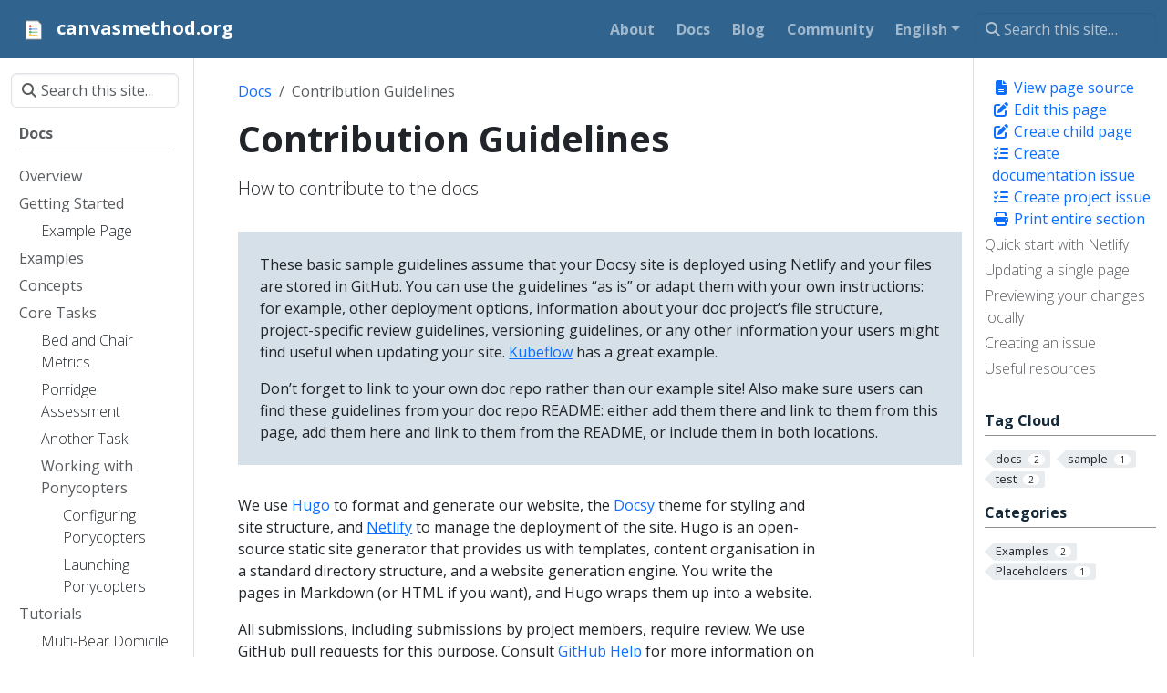

--- FILE ---
content_type: text/html; charset=UTF-8
request_url: https://canvasmethod.org/docs/contribution-guidelines/
body_size: 8769
content:
<!doctype html><html itemscope itemtype=http://schema.org/WebPage lang=en class=no-js><head><meta charset=utf-8><meta name=viewport content="width=device-width,initial-scale=1,shrink-to-fit=no"><link rel=alternate type=text/html href=/docs/contribution-guidelines/_print/><link rel=alternate type=application/rss+xml href=/docs/contribution-guidelines/index.xml><meta name=robots content="index, follow"><link rel="shortcut icon" href=/favicons/favicon.ico><link rel=apple-touch-icon href=/favicons/apple-touch-icon-180x180.png sizes=180x180><link rel=icon type=image/png href=/favicons/favicon-16x16.png sizes=16x16><link rel=icon type=image/png href=/favicons/favicon-32x32.png sizes=32x32><link rel=icon type=image/png href=/favicons/android-36x36.png sizes=36x36><link rel=icon type=image/png href=/favicons/android-48x48.png sizes=48x48><link rel=icon type=image/png href=/favicons/android-72x72.png sizes=72x72><link rel=icon type=image/png href=/favicons/android-96x96.png sizes=96x96><link rel=icon type=image/png href=/favicons/android-144x144.png sizes=144x144><link rel=icon type=image/png href=/favicons/android-192x192.png sizes=192x192><title>Contribution Guidelines | canvasmethod.org</title>
<meta name=description content="How to contribute to the docs"><meta property="og:title" content="Contribution Guidelines"><meta property="og:description" content="How to contribute to the docs"><meta property="og:type" content="website"><meta property="og:url" content="/docs/contribution-guidelines/"><meta property="og:site_name" content="Goldydocs"><meta itemprop=name content="Contribution Guidelines"><meta itemprop=description content="How to contribute to the docs"><meta name=twitter:card content="summary"><meta name=twitter:title content="Contribution Guidelines"><meta name=twitter:description content="How to contribute to the docs"><link rel=preload href=/scss/main.min.ac829d684412dc325f98c2273cfbe1680dee5e44e9fcd7c3ccdc72b5f71ae2a9.css as=style><link href=/scss/main.min.ac829d684412dc325f98c2273cfbe1680dee5e44e9fcd7c3ccdc72b5f71ae2a9.css rel=stylesheet integrity><script src=https://code.jquery.com/jquery-3.7.1.min.js integrity="sha512-v2CJ7UaYy4JwqLDIrZUI/4hqeoQieOmAZNXBeQyjo21dadnwR+8ZaIJVT8EE2iyI61OV8e6M8PP2/4hpQINQ/g==" crossorigin=anonymous></script><script async src="https://www.googletagmanager.com/gtag/js?id=UA-00000000-0"></script><script>var doNotTrack=!1;if(!doNotTrack){window.dataLayer=window.dataLayer||[];function gtag(){dataLayer.push(arguments)}gtag("js",new Date),gtag("config","UA-00000000-0")}</script></head><body class=td-section><header><nav class="td-navbar js-navbar-scroll" data-bs-theme=dark><div class="container-fluid flex-column flex-md-row"><a class=navbar-brand href=/><span class="navbar-brand__logo navbar-logo"><svg id="Layer_1" xmlns="http://www.w3.org/2000/svg" xmlns:xlink="http://www.w3.org/1999/xlink" viewBox="0 0 500 500" style="enable-background:new 0 0 500 500"><g><path style="fill:#fff" d="M116.8525 421.9722c-5.7041.0-10.3442-4.3127-10.3442-9.6129V88.183c0-5.3002 4.6401-9.6117 10.3442-9.6117H320.858c3.0347.0 9.3959.5498 11.7506 2.6302l.3545.3442 58.905 63.2912c2.3101 2.491 2.9202 8.4928 2.9202 11.3184v256.2039c0 5.3002-4.6407 9.6129-10.3436 9.6129H116.8525z"/><g><g><g><path style="fill:#767676" d="M384.4445 423.2066H116.852c-6.3839.0-11.5786-4.8658-11.5786-10.8474V88.1831c0-5.9804 5.1947-10.8461 11.5786-10.8461h204.0062c.377.0 9.2786.0329 12.568 2.9389l.3947.3833 58.9508 63.337c3.2135 3.4652 3.2514 11.7924 3.2514 12.1593v256.2036C396.0231 418.3408 390.8284 423.2066 384.4445 423.2066zM116.5079 411.9189c.0848.0278.1999.0531.3441.0531h267.5925c.1442.0.2581-.0253.3441-.0531V156.1556c-.0076-.9033-.3593-3.7347-.7034-5.0037l-57.6527-61.9416c-1.4651-.3176-4.4533-.6389-5.5742-.6389H116.852c-.143.0-.2594.024-.3441.0531V411.9189zm267.4533-261.149zM327.0321 89.371v.0013V89.371z"/></g></g></g><g><g><path style="fill:#5b7fc0" d="M189.0874 210.1754l.0012-.0012c7.7751.0012 15.0295 4.1862 18.932 10.9234 1.9177 3.3159 2.9305 7.1011 2.9293 10.9378.0 5.8394-2.2733 11.3304-6.4032 15.4604-4.1288 4.1288-9.6186 6.4032-15.458 6.4032s-11.328-2.2733-15.458-6.4032-6.4032-9.6186-6.4056-15.4628c.0012-6.025 2.454-11.4897 6.4116-15.4473C177.5953 212.627 183.0601 210.1742 189.0874 210.1754zm7.993 21.8576c.0012-1.4042-.3687-2.7868-1.063-3.9887-1.4293-2.4684-4.0833-3.9995-6.9299-4.0019-4.4077.0024-7.993 3.5877-7.993 7.993.0 2.1356.832 4.1431 2.3427 5.6539 1.5083 1.5083 3.5159 2.3403 5.6503 2.3415 2.1356.0 4.1443-.8308 5.6539-2.3403S197.0816 234.1722 197.0804 232.033z"/><path style="opacity:.3;fill:#fff" d="M189.0898 210.176c7.7763.0 15.0283 4.1826 18.926 10.9151 1.9201 3.3136 2.9377 7.0988 2.9353 10.9462.0024 12.0643-9.8065 21.8636-21.8613 21.8613-12.0547.0024-21.8636-9.8066-21.8612-21.8613.0-6.0285 2.4516-11.4921 6.4116-15.452C177.5977 212.6276 183.0612 210.176 189.0898 210.176zm7.9941 21.8612c0-1.4078-.3711-2.7892-1.0702-3.9959-1.4269-2.466-4.0797-3.9983-6.924-3.9983-4.4005-.0048-7.9918 3.5817-7.9942 7.9942.0024 4.4077 3.5865 7.9918 7.9942 7.9942 2.2027.0 4.2018-.8978 5.6479-2.3439C196.1861 236.239 197.0839 234.2399 197.0839 232.0372z"/><g><defs><path id="SVGID_1_" d="M194.7376 237.6875c-1.4461 1.4461-3.4452 2.3439-5.6479 2.3439-4.4077-.0024-7.9918-3.5865-7.9942-7.9942.0024-4.4125 3.5937-7.999 7.9942-7.9942 2.8443.0 5.497 1.5323 6.924 3.9983.6991 1.2067 1.0702 2.5881 1.0702 3.9959C197.0839 234.2399 196.1861 236.239 194.7376 237.6875z"/></defs><clipPath id="SVGID_2_"><use xlink:href="#SVGID_1_" style="overflow:visible"/></clipPath><path style="clip-path:url(#SVGID_2_);fill:#fff" d="M190.0704 225.0237c-4.4005-.0048-7.9918 3.5817-7.9942 7.9942.0011 1.9546.7088 3.7452 1.8782 5.1354-1.7447-1.4674-2.8575-3.663-2.8588-6.116.0024-4.4125 3.5936-7.999 7.9942-7.9942 2.3802-1e-4 4.616 1.0833 6.1218 2.8788C193.7885 225.7247 191.9774 225.0237 190.0704 225.0237z"/><path style="opacity:.13;clip-path:url(#SVGID_2_);fill:#020202" d="M190.0704 225.0237c-4.4005-.0048-7.9918 3.5817-7.9942 7.9942.0011 1.9546.7088 3.7452 1.8782 5.1354-1.7447-1.4674-2.8575-3.663-2.8588-6.116.0024-4.4125 3.5936-7.999 7.9942-7.9942 2.3802-1e-4 4.616 1.0833 6.1218 2.8788C193.7885 225.7247 191.9774 225.0237 190.0704 225.0237z"/></g><g><defs><path id="SVGID_3_" d="M189.0898 210.176c7.7763.0 15.0283 4.1826 18.926 10.9151 1.9201 3.3136 2.9377 7.0988 2.9353 10.9462.0024 12.0643-9.8065 21.8636-21.8613 21.8613-12.0547.0024-21.8636-9.8066-21.8612-21.8613.0-6.0285 2.4516-11.4921 6.4116-15.452C177.5977 212.6276 183.0612 210.176 189.0898 210.176zm7.9941 21.8612c0-1.4078-.3711-2.7892-1.0702-3.9959-1.4269-2.466-4.0797-3.9983-6.924-3.9983-4.4005-.0048-7.9918 3.5817-7.9942 7.9942.0024 4.4077 3.5865 7.9918 7.9942 7.9942 2.2027.0 4.2018-.8978 5.6479-2.3439C196.1861 236.239 197.0839 234.2399 197.0839 232.0372z"/></defs><clipPath id="SVGID_4_"><use xlink:href="#SVGID_3_" style="overflow:visible"/></clipPath><path style="clip-path:url(#SVGID_4_);fill:#5b7fc0" d="M172.6595 215.6045c-3.96 3.96-6.4116 9.4235-6.4116 15.452-.0024 12.0547 9.8066 21.8636 21.8613 21.8612 12.0547.0024 21.8636-9.797 21.8613-21.8612.0024-3.8475-1.0151-7.6326-2.9353-10.9462-3.8977-6.7324-11.1497-10.9151-18.926-10.9151C182.0806 209.1953 176.6171 211.647 172.6595 215.6045z"/></g></g><rect x="198.8952" y="225.1043" style="fill:#5b7fc0" width="122.6266" height="13.8671"/></g><g><path style="fill:#d95140" d="M189.0874 155.7611l.0012-.0012c7.7751.0012 15.0295 4.1862 18.932 10.9234 1.9177 3.3159 2.9305 7.1011 2.9293 10.9378.0 5.8394-2.2733 11.3304-6.4032 15.4604-4.1288 4.1288-9.6186 6.4032-15.458 6.4032s-11.328-2.2733-15.458-6.4032-6.4032-9.6186-6.4056-15.4628c.0012-6.0249 2.454-11.4897 6.4116-15.4473C177.5953 158.2128 183.0601 155.7599 189.0874 155.7611zm7.993 21.8577c.0012-1.4042-.3687-2.7868-1.063-3.9887-1.4293-2.4684-4.0833-3.9995-6.9299-4.0019-4.4077.0024-7.993 3.5877-7.993 7.993.0 2.1356.832 4.1431 2.3427 5.6539 1.5083 1.5083 3.5159 2.3403 5.6503 2.3415 2.1356.0 4.1443-.8308 5.6539-2.3403C196.2508 181.7667 197.0816 179.758 197.0804 177.6188z"/><path style="opacity:.3;fill:#fff" d="M189.0898 155.7617c7.7763.0 15.0283 4.1826 18.926 10.9151 1.9201 3.3135 2.9377 7.0987 2.9353 10.9462.0024 12.0643-9.8065 21.8636-21.8613 21.8613-12.0547.0024-21.8636-9.8066-21.8612-21.8613.0-6.0285 2.4516-11.4921 6.4116-15.452C177.5977 158.2134 183.0612 155.7617 189.0898 155.7617zm7.9941 21.8613c0-1.4078-.3711-2.7892-1.0702-3.9959-1.4269-2.466-4.0797-3.9983-6.924-3.9983-4.4005-.0048-7.9918 3.5817-7.9942 7.9942.0024 4.4077 3.5865 7.9918 7.9942 7.9942 2.2027.0 4.2018-.8978 5.6479-2.3439C196.1861 181.8248 197.0839 179.8256 197.0839 177.623z"/><g><defs><path id="SVGID_5_" d="M194.7376 183.2733c-1.4461 1.4461-3.4452 2.3439-5.6479 2.3439-4.4077-.0024-7.9918-3.5865-7.9942-7.9942.0024-4.4125 3.5937-7.9989 7.9942-7.9942 2.8443.0 5.497 1.5323 6.924 3.9983.6991 1.2067 1.0702 2.5881 1.0702 3.9959C197.0839 179.8256 196.1861 181.8248 194.7376 183.2733z"/></defs><clipPath id="SVGID_6_"><use xlink:href="#SVGID_5_" style="overflow:visible"/></clipPath><path style="clip-path:url(#SVGID_6_);fill:#fff" d="M190.0704 170.6095c-4.4005-.0048-7.9918 3.5817-7.9942 7.9942.0011 1.9546.7088 3.7452 1.8782 5.1354-1.7447-1.4674-2.8575-3.663-2.8588-6.116.0024-4.4125 3.5936-7.999 7.9942-7.9942 2.3802-1e-4 4.616 1.0833 6.1218 2.8788C193.7885 171.3104 191.9774 170.6095 190.0704 170.6095z"/><path style="opacity:.13;clip-path:url(#SVGID_6_);fill:#020202" d="M190.0704 170.6095c-4.4005-.0048-7.9918 3.5817-7.9942 7.9942.0011 1.9546.7088 3.7452 1.8782 5.1354-1.7447-1.4674-2.8575-3.663-2.8588-6.116.0024-4.4125 3.5936-7.999 7.9942-7.9942 2.3802-1e-4 4.616 1.0833 6.1218 2.8788C193.7885 171.3104 191.9774 170.6095 190.0704 170.6095z"/></g><g><defs><path id="SVGID_7_" d="M189.0898 155.7617c7.7763.0 15.0283 4.1826 18.926 10.9151 1.9201 3.3135 2.9377 7.0987 2.9353 10.9462.0024 12.0643-9.8065 21.8636-21.8613 21.8613-12.0547.0024-21.8636-9.8066-21.8612-21.8613.0-6.0285 2.4516-11.4921 6.4116-15.452C177.5977 158.2134 183.0612 155.7617 189.0898 155.7617zm7.9941 21.8613c0-1.4078-.3711-2.7892-1.0702-3.9959-1.4269-2.466-4.0797-3.9983-6.924-3.9983-4.4005-.0048-7.9918 3.5817-7.9942 7.9942.0024 4.4077 3.5865 7.9918 7.9942 7.9942 2.2027.0 4.2018-.8978 5.6479-2.3439C196.1861 181.8248 197.0839 179.8256 197.0839 177.623z"/></defs><clipPath id="SVGID_8_"><use xlink:href="#SVGID_7_" style="overflow:visible"/></clipPath><path style="clip-path:url(#SVGID_8_);fill:#d95140" d="M172.6595 161.1903c-3.96 3.96-6.4116 9.4235-6.4116 15.452-.0024 12.0547 9.8066 21.8636 21.8613 21.8613 12.0547.0024 21.8636-9.797 21.8613-21.8613.0024-3.8474-1.0151-7.6326-2.9353-10.9462-3.8977-6.7324-11.1497-10.9151-18.926-10.9151C182.0806 154.7811 176.6171 157.2327 172.6595 161.1903z"/></g><rect x="198.8952" y="170.69" style="fill:#d95140" width="122.6266" height="13.8671"/></g><g><g><path style="fill:#56a55c" d="M189.5379 264.6147l.0012-.0012c7.7751.0012 15.0294 4.1862 18.932 10.9235 1.9177 3.3159 2.9305 7.1011 2.9293 10.9378.0 5.8394-2.2733 11.3304-6.4032 15.4604-4.1288 4.1288-9.6186 6.4032-15.458 6.4032-5.8394.0-11.3281-2.2733-15.458-6.4032-4.13-4.13-6.4032-9.6186-6.4056-15.4628.0012-6.0249 2.454-11.4897 6.4116-15.4472C178.0458 267.0663 183.5105 264.6135 189.5379 264.6147zm7.993 21.8576c.0012-1.4042-.3687-2.7868-1.063-3.9887-1.4293-2.4684-4.0833-3.9995-6.9299-4.0019-4.4077.0024-7.993 3.5877-7.993 7.993.0 2.1356.832 4.1431 2.3427 5.6538 1.5083 1.5083 3.5159 2.3403 5.6503 2.3415 2.1356.0 4.1443-.8308 5.6539-2.3403C196.7013 290.6202 197.5321 288.6115 197.5309 286.4723z"/><path style="opacity:.3;fill:#fff" d="M189.5403 264.6153c7.7763.0 15.0283 4.1826 18.926 10.9151 1.9201 3.3135 2.9377 7.0987 2.9353 10.9462.0024 12.0643-9.8065 21.8636-21.8613 21.8613-12.0547.0024-21.8636-9.8065-21.8612-21.8613.0-6.0285 2.4516-11.492 6.4116-15.452C178.0482 267.0669 183.5117 264.6153 189.5403 264.6153zm7.9941 21.8612c0-1.4078-.3711-2.7892-1.0702-3.9959-1.4269-2.466-4.0797-3.9983-6.924-3.9983-4.4005-.0048-7.9918 3.5817-7.9942 7.9941.0024 4.4077 3.5865 7.9918 7.9942 7.9942 2.2027.0 4.2018-.8978 5.6479-2.3439C196.6366 290.6783 197.5344 288.6792 197.5344 286.4765z"/><g><defs><path id="SVGID_9_" d="M195.1881 292.1268c-1.4461 1.4461-3.4452 2.3439-5.6479 2.3439-4.4077-.0024-7.9918-3.5865-7.9942-7.9942.0024-4.4125 3.5937-7.9989 7.9942-7.9941 2.8443.0 5.497 1.5323 6.924 3.9983.6991 1.2067 1.0702 2.5881 1.0702 3.9959C197.5344 288.6792 196.6366 290.6783 195.1881 292.1268z"/></defs><clipPath id="SVGID_10_"><use xlink:href="#SVGID_9_" style="overflow:visible"/></clipPath><path style="clip-path:url(#SVGID_10_);fill:#fff" d="M190.5209 279.463c-4.4005-.0048-7.9918 3.5817-7.9942 7.9941.0011 1.9547.7088 3.7452 1.8782 5.1354-1.7446-1.4674-2.8575-3.6631-2.8588-6.1161.0024-4.4125 3.5936-7.999 7.9942-7.9941 2.3802-1e-4 4.616 1.0833 6.1218 2.8788C194.239 280.164 192.4279 279.463 190.5209 279.463z"/><path style="opacity:.13;clip-path:url(#SVGID_10_);fill:#020202" d="M190.5209 279.463c-4.4005-.0048-7.9918 3.5817-7.9942 7.9941.0011 1.9547.7088 3.7452 1.8782 5.1354-1.7446-1.4674-2.8575-3.6631-2.8588-6.1161.0024-4.4125 3.5936-7.999 7.9942-7.9941 2.3802-1e-4 4.616 1.0833 6.1218 2.8788C194.239 280.164 192.4279 279.463 190.5209 279.463z"/></g><g><defs><path id="SVGID_11_" d="M189.5403 264.6153c7.7763.0 15.0283 4.1826 18.926 10.9151 1.9201 3.3135 2.9377 7.0987 2.9353 10.9462.0024 12.0643-9.8065 21.8636-21.8613 21.8613-12.0547.0024-21.8636-9.8065-21.8612-21.8613.0-6.0285 2.4516-11.492 6.4116-15.452C178.0482 267.0669 183.5117 264.6153 189.5403 264.6153zm7.9941 21.8612c0-1.4078-.3711-2.7892-1.0702-3.9959-1.4269-2.466-4.0797-3.9983-6.924-3.9983-4.4005-.0048-7.9918 3.5817-7.9942 7.9941.0024 4.4077 3.5865 7.9918 7.9942 7.9942 2.2027.0 4.2018-.8978 5.6479-2.3439C196.6366 290.6783 197.5344 288.6792 197.5344 286.4765z"/></defs><clipPath id="SVGID_12_"><use xlink:href="#SVGID_11_" style="overflow:visible"/></clipPath><path style="clip-path:url(#SVGID_12_);fill:#56a55c" d="M173.11 270.0439c-3.96 3.96-6.4116 9.4235-6.4116 15.452-.0024 12.0547 9.8066 21.8636 21.8613 21.8613 12.0547.0024 21.8636-9.797 21.8613-21.8613.0024-3.8474-1.0151-7.6326-2.9353-10.9462-3.8977-6.7325-11.1497-10.9151-18.926-10.9151C182.5311 263.6346 177.0676 266.0863 173.11 270.0439z"/></g></g><rect x="199.3456" y="279.5436" style="fill:#56a55c" width="122.6266" height="13.8671"/></g><g><g><path style="fill:#f1bc42" d="M189.0874 318.7208l.0012-.0012c7.7751.0012 15.0295 4.1862 18.932 10.9234 1.9177 3.3159 2.9305 7.1011 2.9293 10.9378.0 5.8394-2.2733 11.3305-6.4032 15.4604-4.1288 4.1288-9.6186 6.4032-15.458 6.4032s-11.328-2.2733-15.458-6.4032-6.4032-9.6186-6.4056-15.4628c.0012-6.025 2.454-11.4897 6.4116-15.4472C177.5953 321.1724 183.0601 318.7196 189.0874 318.7208zm7.993 21.8576c.0012-1.4042-.3687-2.7868-1.063-3.9887-1.4293-2.4684-4.0833-3.9995-6.9299-4.0019-4.4077.0024-7.993 3.5877-7.993 7.993.0 2.1356.832 4.1431 2.3427 5.6539 1.5083 1.5083 3.5159 2.3403 5.6503 2.3415 2.1356.0 4.1443-.8308 5.6539-2.3403S197.0816 342.7176 197.0804 340.5784z"/><path style="opacity:.3;fill:#fff" d="M189.0898 318.7214c7.7763.0 15.0283 4.1826 18.926 10.915 1.9201 3.3136 2.9377 7.0988 2.9353 10.9462.0024 12.0643-9.8065 21.8636-21.8613 21.8612-12.0547.0024-21.8636-9.8065-21.8612-21.8612.0-6.0285 2.4516-11.4921 6.4116-15.452C177.5977 321.173 183.0612 318.7214 189.0898 318.7214zm7.9941 21.8612c0-1.4078-.3711-2.7892-1.0702-3.9959-1.4269-2.466-4.0797-3.9983-6.924-3.9983-4.4005-.0048-7.9918 3.5817-7.9942 7.9942.0024 4.4077 3.5865 7.9918 7.9942 7.9942 2.2027.0 4.2018-.8978 5.6479-2.3439C196.1861 344.7844 197.0839 342.7853 197.0839 340.5826z"/><g><defs><path id="SVGID_13_" d="M194.7376 346.2329c-1.4461 1.4461-3.4452 2.3439-5.6479 2.3439-4.4077-.0024-7.9918-3.5865-7.9942-7.9942.0024-4.4125 3.5937-7.999 7.9942-7.9942 2.8443.0 5.497 1.5323 6.924 3.9983.6991 1.2067 1.0702 2.5881 1.0702 3.9959C197.0839 342.7853 196.1861 344.7844 194.7376 346.2329z"/></defs><clipPath id="SVGID_14_"><use xlink:href="#SVGID_13_" style="overflow:visible"/></clipPath><path style="clip-path:url(#SVGID_14_);fill:#fff" d="M190.0704 333.5691c-4.4005-.0048-7.9918 3.5817-7.9942 7.9942.0011 1.9547.7088 3.7452 1.8782 5.1354-1.7447-1.4674-2.8575-3.6631-2.8588-6.1161.0024-4.4125 3.5936-7.999 7.9942-7.9942 2.3802-1e-4 4.616 1.0834 6.1218 2.8788C193.7885 334.2701 191.9774 333.5691 190.0704 333.5691z"/><path style="opacity:.13;clip-path:url(#SVGID_14_);fill:#020202" d="M190.0704 333.5691c-4.4005-.0048-7.9918 3.5817-7.9942 7.9942.0011 1.9547.7088 3.7452 1.8782 5.1354-1.7447-1.4674-2.8575-3.6631-2.8588-6.1161.0024-4.4125 3.5936-7.999 7.9942-7.9942 2.3802-1e-4 4.616 1.0834 6.1218 2.8788C193.7885 334.2701 191.9774 333.5691 190.0704 333.5691z"/></g><g><defs><path id="SVGID_15_" d="M189.0898 318.7214c7.7763.0 15.0283 4.1826 18.926 10.915 1.9201 3.3136 2.9377 7.0988 2.9353 10.9462.0024 12.0643-9.8065 21.8636-21.8613 21.8612-12.0547.0024-21.8636-9.8065-21.8612-21.8612.0-6.0285 2.4516-11.4921 6.4116-15.452C177.5977 321.173 183.0612 318.7214 189.0898 318.7214zm7.9941 21.8612c0-1.4078-.3711-2.7892-1.0702-3.9959-1.4269-2.466-4.0797-3.9983-6.924-3.9983-4.4005-.0048-7.9918 3.5817-7.9942 7.9942.0024 4.4077 3.5865 7.9918 7.9942 7.9942 2.2027.0 4.2018-.8978 5.6479-2.3439C196.1861 344.7844 197.0839 342.7853 197.0839 340.5826z"/></defs><clipPath id="SVGID_16_"><use xlink:href="#SVGID_15_" style="overflow:visible"/></clipPath><path style="clip-path:url(#SVGID_16_);fill:#f1bc42" d="M172.6595 324.15c-3.96 3.96-6.4116 9.4235-6.4116 15.452-.0024 12.0547 9.8066 21.8636 21.8613 21.8612 12.0547.0024 21.8636-9.797 21.8613-21.8612.0024-3.8474-1.0151-7.6327-2.9353-10.9462-3.8977-6.7324-11.1497-10.9151-18.926-10.9151C182.0806 317.7407 176.6171 320.1924 172.6595 324.15z"/></g></g><rect x="198.8952" y="333.6497" style="fill:#f1bc42" width="122.6266" height="13.8671"/></g></g></svg></span><span class=navbar-brand__name>canvasmethod.org</span></a><div class="td-navbar-nav-scroll ms-md-auto" id=main_navbar><ul class=navbar-nav><li class=nav-item><a class=nav-link href=/about/><span>About</span></a></li><li class=nav-item><a class=nav-link href=/docs/_index-original/><span>Docs</span></a></li><li class=nav-item><a class=nav-link href=/blog/><span>Blog</span></a></li><li class=nav-item><a class=nav-link href=/community/><span>Community</span></a></li><li class="nav-item dropdown d-none d-lg-block"><div class=dropdown><a class="nav-link dropdown-toggle" href=# role=button data-bs-toggle=dropdown aria-haspopup=true aria-expanded=false>English</a><ul class=dropdown-menu><li><a class=dropdown-item href=/nl/docs/contribution-guidelines/>Nederlands</a></li></ul></div></li></ul></div><div class="d-none d-lg-block"><div class=td-search><div class=td-search__icon></div><input type=search class="td-search__input form-control td-search-input" placeholder="Search this site…" aria-label="Search this site…" autocomplete=off></div></div></div></nav></header><div class="container-fluid td-outer"><div class=td-main><div class="row flex-xl-nowrap"><aside class="col-12 col-md-3 col-xl-2 td-sidebar d-print-none"><div id=td-sidebar-menu class=td-sidebar__inner><form class="td-sidebar__search d-flex align-items-center"><div class=td-search><div class=td-search__icon></div><input type=search class="td-search__input form-control td-search-input" placeholder="Search this site…" aria-label="Search this site…" autocomplete=off></div><button class="btn btn-link td-sidebar__toggle d-md-none p-0 ms-3 fas fa-bars" type=button data-bs-toggle=collapse data-bs-target=#td-section-nav aria-controls=td-section-nav aria-expanded=false aria-label="Toggle section navigation"></button></form><nav class="td-sidebar-nav collapse" id=td-section-nav><div class="td-sidebar-nav__section nav-item dropdown d-block d-lg-none"><div class=dropdown><a class="nav-link dropdown-toggle" href=# role=button data-bs-toggle=dropdown aria-haspopup=true aria-expanded=false>English</a><ul class=dropdown-menu><li><a class=dropdown-item href=/nl/docs/contribution-guidelines/>Nederlands</a></li></ul></div></div><ul class="td-sidebar-nav__section pe-md-3 ul-0"><li class="td-sidebar-nav__section-title td-sidebar-nav__section with-child active-path" id=m-docs-li><a href=https://docs.canvasmethod.org/v/nl title=Documentation class="align-left ps-0 td-sidebar-link td-sidebar-link__section tree-root" id=m-docs><span>Docs</span></a><ul class=ul-1><li class="td-sidebar-nav__section-title td-sidebar-nav__section without-child" id=m-docsoverview-li><a href=/docs/overview/ class="align-left ps-0 td-sidebar-link td-sidebar-link__section" id=m-docsoverview><span>Overview</span></a></li><li class="td-sidebar-nav__section-title td-sidebar-nav__section with-child" id=m-docsgetting-started-li><a href=/docs/getting-started/ class="align-left ps-0 td-sidebar-link td-sidebar-link__section" id=m-docsgetting-started><span>Getting Started</span></a><ul class="ul-2 foldable"><li class="td-sidebar-nav__section-title td-sidebar-nav__section without-child" id=m-docsgetting-startedexample-page-li><a href=/docs/getting-started/example-page/ class="align-left ps-0 td-sidebar-link td-sidebar-link__page" id=m-docsgetting-startedexample-page><span>Example Page</span></a></li></ul></li><li class="td-sidebar-nav__section-title td-sidebar-nav__section without-child" id=m-docsexamples-li><a href=/docs/examples/ class="align-left ps-0 td-sidebar-link td-sidebar-link__section" id=m-docsexamples><span>Examples</span></a></li><li class="td-sidebar-nav__section-title td-sidebar-nav__section without-child" id=m-docsconcepts-li><a href=/docs/concepts/ class="align-left ps-0 td-sidebar-link td-sidebar-link__section" id=m-docsconcepts><span>Concepts</span></a></li><li class="td-sidebar-nav__section-title td-sidebar-nav__section with-child" id=m-docstasks-li><a href=/docs/tasks/ class="align-left ps-0 td-sidebar-link td-sidebar-link__section" id=m-docstasks><span>Core Tasks</span></a><ul class="ul-2 foldable"><li class="td-sidebar-nav__section-title td-sidebar-nav__section without-child" id=m-docstasksbeds-li><a href=/docs/tasks/beds/ class="align-left ps-0 td-sidebar-link td-sidebar-link__page" id=m-docstasksbeds><span>Bed and Chair Metrics</span></a></li><li class="td-sidebar-nav__section-title td-sidebar-nav__section without-child" id=m-docstasksporridge-li><a href=/docs/tasks/porridge/ class="align-left ps-0 td-sidebar-link td-sidebar-link__page" id=m-docstasksporridge><span>Porridge Assessment</span></a></li><li class="td-sidebar-nav__section-title td-sidebar-nav__section without-child" id=m-docstaskstask-li><a href=/docs/tasks/task/ class="align-left ps-0 td-sidebar-link td-sidebar-link__page" id=m-docstaskstask><span>Another Task</span></a></li><li class="td-sidebar-nav__section-title td-sidebar-nav__section with-child" id=m-docstasksponycopters-li><a href=/docs/tasks/ponycopters/ class="align-left ps-0 td-sidebar-link td-sidebar-link__section" id=m-docstasksponycopters><span>Working with Ponycopters</span></a><ul class="ul-3 foldable"><li class="td-sidebar-nav__section-title td-sidebar-nav__section without-child" id=m-docstasksponycoptersconfiguring-ponycopters-li><a href=/docs/tasks/ponycopters/configuring-ponycopters/ class="align-left ps-0 td-sidebar-link td-sidebar-link__page" id=m-docstasksponycoptersconfiguring-ponycopters><span>Configuring Ponycopters</span></a></li><li class="td-sidebar-nav__section-title td-sidebar-nav__section without-child" id=m-docstasksponycopterslaunching-ponycopters-li><a href=/docs/tasks/ponycopters/launching-ponycopters/ class="align-left ps-0 td-sidebar-link td-sidebar-link__page" id=m-docstasksponycopterslaunching-ponycopters><span>Launching Ponycopters</span></a></li></ul></li></ul></li><li class="td-sidebar-nav__section-title td-sidebar-nav__section with-child" id=m-docstutorials-li><a href=/docs/tutorials/ class="align-left ps-0 td-sidebar-link td-sidebar-link__section" id=m-docstutorials><span>Tutorials</span></a><ul class="ul-2 foldable"><li class="td-sidebar-nav__section-title td-sidebar-nav__section without-child" id=m-docstutorialsmulti-bear-li><a href=/docs/tutorials/multi-bear/ class="align-left ps-0 td-sidebar-link td-sidebar-link__page" id=m-docstutorialsmulti-bear><span>Multi-Bear Domicile Setup</span></a></li><li class="td-sidebar-nav__section-title td-sidebar-nav__section without-child" id=m-docstutorialstutorial2-li><a href=/docs/tutorials/tutorial2/ class="align-left ps-0 td-sidebar-link td-sidebar-link__page" id=m-docstutorialstutorial2><span>Another Tutorial</span></a></li></ul></li><li class="td-sidebar-nav__section-title td-sidebar-nav__section with-child" id=m-docsreference-li><a href=/docs/reference/ class="align-left ps-0 td-sidebar-link td-sidebar-link__section" id=m-docsreference><span>Reference</span></a><ul class="ul-2 foldable"><li class="td-sidebar-nav__section-title td-sidebar-nav__section without-child" id=m-docsreferenceparameter-reference-li><a href=/docs/reference/parameter-reference/ class="align-left ps-0 td-sidebar-link td-sidebar-link__page" id=m-docsreferenceparameter-reference><span>Parameter Reference</span></a></li></ul></li><li class="td-sidebar-nav__section-title td-sidebar-nav__section without-child active-path" id=m-docscontribution-guidelines-li><a href=/docs/contribution-guidelines/ class="align-left ps-0 active td-sidebar-link td-sidebar-link__section" id=m-docscontribution-guidelines><span class=td-sidebar-nav-active-item>Contribution Guidelines</span></a></li><li class="td-sidebar-nav__section-title td-sidebar-nav__section without-child" id=m-docs_index-original-li><a href=/docs/_index-original/ title=Documentation class="align-left ps-0 td-sidebar-link td-sidebar-link__page" id=m-docs_index-original><span>Docs</span></a></li></ul></li></ul></nav></div></aside><aside class="d-none d-xl-block col-xl-2 td-sidebar-toc d-print-none"><div class="td-page-meta ms-2 pb-1 pt-2 mb-0"><a href=https://github.com/google/docsy-example/tree/main/content/en/docs/Contribution%20guidelines/_index.md class="td-page-meta--view td-page-meta__view" target=_blank rel=noopener><i class="fa-solid fa-file-lines fa-fw"></i> View page source</a>
<a href=https://github.com/google/docsy-example/edit/main/content/en/docs/Contribution%20guidelines/_index.md class="td-page-meta--edit td-page-meta__edit" target=_blank rel=noopener><i class="fa-solid fa-pen-to-square fa-fw"></i> Edit this page</a>
<a href="https://github.com/google/docsy-example/new/main/content/en/docs/Contribution%20guidelines?filename=change-me.md&amp;value=---%0Atitle%3A+%22Long+Page+Title%22%0AlinkTitle%3A+%22Short+Nav+Title%22%0Aweight%3A+100%0Adescription%3A+%3E-%0A+++++Page+description+for+heading+and+indexes.%0A---%0A%0A%23%23+Heading%0A%0AEdit+this+template+to+create+your+new+page.%0A%0A%2A+Give+it+a+good+name%2C+ending+in+%60.md%60+-+e.g.+%60getting-started.md%60%0A%2A+Edit+the+%22front+matter%22+section+at+the+top+of+the+page+%28weight+controls+how+its+ordered+amongst+other+pages+in+the+same+directory%3B+lowest+number+first%29.%0A%2A+Add+a+good+commit+message+at+the+bottom+of+the+page+%28%3C80+characters%3B+use+the+extended+description+field+for+more+detail%29.%0A%2A+Create+a+new+branch+so+you+can+preview+your+new+file+and+request+a+review+via+Pull+Request.%0A" class="td-page-meta--child td-page-meta__child" target=_blank rel=noopener><i class="fa-solid fa-pen-to-square fa-fw"></i> Create child page</a>
<a href="https://github.com/google/docsy-example/issues/new?title=Contribution%20Guidelines" class="td-page-meta--issue td-page-meta__issue" target=_blank rel=noopener><i class="fa-solid fa-list-check fa-fw"></i> Create documentation issue</a>
<a href=https://github.com/google/docsy/issues/new class="td-page-meta--project td-page-meta__project-issue" target=_blank rel=noopener><i class="fa-solid fa-list-check fa-fw"></i> Create project issue</a>
<a id=print href=/docs/contribution-guidelines/_print/><i class="fa-solid fa-print fa-fw"></i> Print entire section</a></div><div class=td-toc><nav id=TableOfContents><ul><li><a href=#quick-start-with-netlify>Quick start with Netlify</a></li><li><a href=#updating-a-single-page>Updating a single page</a></li><li><a href=#previewing-your-changes-locally>Previewing your changes locally</a></li><li><a href=#creating-an-issue>Creating an issue</a></li><li><a href=#useful-resources>Useful resources</a></li></ul></nav></div><div class="taxonomy taxonomy-terms-cloud taxo-tags"><h5 class=taxonomy-title>Tag Cloud</h5><ul class=taxonomy-terms><li><a class=taxonomy-term href=/tags/docs/ data-taxonomy-term=docs><span class=taxonomy-label>docs</span><span class=taxonomy-count>2</span></a></li><li><a class=taxonomy-term href=/tags/sample/ data-taxonomy-term=sample><span class=taxonomy-label>sample</span><span class=taxonomy-count>1</span></a></li><li><a class=taxonomy-term href=/tags/test/ data-taxonomy-term=test><span class=taxonomy-label>test</span><span class=taxonomy-count>2</span></a></li></ul></div><div class="taxonomy taxonomy-terms-cloud taxo-categories"><h5 class=taxonomy-title>Categories</h5><ul class=taxonomy-terms><li><a class=taxonomy-term href=/categories/examples/ data-taxonomy-term=examples><span class=taxonomy-label>Examples</span><span class=taxonomy-count>2</span></a></li><li><a class=taxonomy-term href=/categories/placeholders/ data-taxonomy-term=placeholders><span class=taxonomy-label>Placeholders</span><span class=taxonomy-count>1</span></a></li></ul></div></aside><main class="col-12 col-md-9 col-xl-8 ps-md-5" role=main><nav aria-label=breadcrumb class=td-breadcrumbs><ol class=breadcrumb><li class=breadcrumb-item><a href=/docs/>Docs</a></li><li class="breadcrumb-item active" aria-current=page>Contribution Guidelines</li></ol></nav><div class=td-content><h1>Contribution Guidelines</h1><div class=lead>How to contribute to the docs</div><header class=article-meta></header><div class="pageinfo pageinfo-primary"><p>These basic sample guidelines assume that your Docsy site is deployed using Netlify and your files are stored in GitHub. You can use the guidelines &ldquo;as is&rdquo; or adapt them with your own instructions: for example, other deployment options, information about your doc project&rsquo;s file structure, project-specific review guidelines, versioning guidelines, or any other information your users might find useful when updating your site. <a href=https://github.com/kubeflow/website/blob/master/README.md>Kubeflow</a> has a great example.</p><p>Don&rsquo;t forget to link to your own doc repo rather than our example site! Also make sure users can find these guidelines from your doc repo README: either add them there and link to them from this page, add them here and link to them from the README, or include them in both locations.</p></div><p>We use <a href=https://gohugo.io/>Hugo</a> to format and generate our website, the
<a href=https://github.com/google/docsy>Docsy</a> theme for styling and site structure,
and <a href=https://www.netlify.com/>Netlify</a> to manage the deployment of the site.
Hugo is an open-source static site generator that provides us with templates,
content organisation in a standard directory structure, and a website generation
engine. You write the pages in Markdown (or HTML if you want), and Hugo wraps them up into a website.</p><p>All submissions, including submissions by project members, require review. We
use GitHub pull requests for this purpose. Consult
<a href=https://help.github.com/articles/about-pull-requests/>GitHub Help</a> for more
information on using pull requests.</p><h2 id=quick-start-with-netlify>Quick start with Netlify</h2><p>Here&rsquo;s a quick guide to updating the docs. It assumes you&rsquo;re familiar with the
GitHub workflow and you&rsquo;re happy to use the automated preview of your doc
updates:</p><ol><li>Fork the <a href=https://github.com/google/docsy-example>Goldydocs repo</a> on GitHub.</li><li>Make your changes and send a pull request (PR).</li><li>If you&rsquo;re not yet ready for a review, add &ldquo;WIP&rdquo; to the PR name to indicate
it&rsquo;s a work in progress. (<strong>Don&rsquo;t</strong> add the Hugo property
&ldquo;draft = true&rdquo; to the page front matter, because that prevents the
auto-deployment of the content preview described in the next point.)</li><li>Wait for the automated PR workflow to do some checks. When it&rsquo;s ready,
you should see a comment like this: <strong>deploy/netlify — Deploy preview ready!</strong></li><li>Click <strong>Details</strong> to the right of &ldquo;Deploy preview ready&rdquo; to see a preview
of your updates.</li><li>Continue updating your doc and pushing your changes until you&rsquo;re happy with
the content.</li><li>When you&rsquo;re ready for a review, add a comment to the PR, and remove any
&ldquo;WIP&rdquo; markers.</li></ol><h2 id=updating-a-single-page>Updating a single page</h2><p>If you&rsquo;ve just spotted something you&rsquo;d like to change while using the docs, Docsy has a shortcut for you:</p><ol><li>Click <strong>Edit this page</strong> in the top right hand corner of the page.</li><li>If you don&rsquo;t already have an up to date fork of the project repo, you are prompted to get one - click <strong>Fork this repository and propose changes</strong> or <strong>Update your Fork</strong> to get an up to date version of the project to edit. The appropriate page in your fork is displayed in edit mode.</li><li>Follow the rest of the <a href=#quick-start-with-netlify>Quick start with Netlify</a> process above to make, preview, and propose your changes.</li></ol><h2 id=previewing-your-changes-locally>Previewing your changes locally</h2><p>If you want to run your own local Hugo server to preview your changes as you work:</p><ol><li><p>Follow the instructions in <a href=/docs/getting-started>Getting started</a> to install Hugo and any other tools you need. You&rsquo;ll need at least <strong>Hugo version 0.45</strong> (we recommend using the most recent available version), and it must be the <strong>extended</strong> version, which supports SCSS.</p></li><li><p>Fork the <a href=https://github.com/google/docsy-example>Goldydocs repo</a> repo into your own project, then create a local copy using <code>git clone</code>. Don’t forget to use <code>--recurse-submodules</code> or you won’t pull down some of the code you need to generate a working site.</p><pre tabindex=0><code>git clone --recurse-submodules --depth 1 https://github.com/google/docsy-example.git
</code></pre></li><li><p>Run <code>hugo server</code> in the site root directory. By default your site will be available at http://localhost:1313/. Now that you&rsquo;re serving your site locally, Hugo will watch for changes to the content and automatically refresh your site.</p></li><li><p>Continue with the usual GitHub workflow to edit files, commit them, push the
changes up to your fork, and create a pull request.</p></li></ol><h2 id=creating-an-issue>Creating an issue</h2><p>If you&rsquo;ve found a problem in the docs, but you&rsquo;re not sure how to fix it yourself, please create an issue in the <a href=https://github.com/google/docsy-example/issues>Goldydocs repo</a>. You can also create an issue about a specific page by clicking the <strong>Create Issue</strong> button in the top right hand corner of the page.</p><h2 id=useful-resources>Useful resources</h2><ul><li><a href=https://www.docsy.dev/docs/>Docsy user guide</a>: All about Docsy, including how it manages navigation, look and feel, and multi-language support.</li><li><a href=https://gohugo.io/documentation/>Hugo documentation</a>: Comprehensive reference for Hugo.</li><li><a href=https://guides.github.com/activities/hello-world/>Github Hello World!</a>: A basic introduction to GitHub concepts and workflow.</li></ul><div class=section-index></div><style>.feedback--answer{display:inline-block}.feedback--answer-no{margin-left:1em}.feedback--response{display:none;margin-top:1em}.feedback--response__visible{display:block}</style><div class=d-print-none><h2 class=feedback--title>Feedback</h2><p class=feedback--question>Was this page helpful?</p><button class="btn btn-primary mb-4 feedback--answer feedback--answer-yes">Yes</button>
<button class="btn btn-primary mb-4 feedback--answer feedback--answer-no">No</button><p class="feedback--response feedback--response-yes">Glad to hear it! Please <a href=https://github.com/USERNAME/REPOSITORY/issues/new>tell us how we can improve</a>.</p><p class="feedback--response feedback--response-no">Sorry to hear that. Please <a href=https://github.com/USERNAME/REPOSITORY/issues/new>tell us how we can improve</a>.</p></div><script>const yesButton=document.querySelector(".feedback--answer-yes"),noButton=document.querySelector(".feedback--answer-no"),yesResponse=document.querySelector(".feedback--response-yes"),noResponse=document.querySelector(".feedback--response-no"),disableButtons=()=>{yesButton.disabled=!0,noButton.disabled=!0},sendFeedback=e=>{if(typeof gtag!="function")return;gtag("event","page_helpful",{event_category:"Helpful",event_label:window.location.pathname,value:e})};yesButton.addEventListener("click",()=>{yesResponse.classList.add("feedback--response__visible"),disableButtons(),sendFeedback(100)}),noButton.addEventListener("click",()=>{noResponse.classList.add("feedback--response__visible"),disableButtons(),sendFeedback(0)})</script><br><div class=td-page-meta__lastmod>Last modified October 12, 2023: <a href=https://github.com/google/docsy-example/commit/75fb5ee4639f71265bb4ac2cc065126cca7dd8db>Initial commit (75fb5ee)</a></div></div></main></div></div><footer class="td-footer row d-print-none"><div class=container-fluid><div class="row mx-md-2"><div class="td-footer__left col-6 col-sm-4 order-sm-1"><ul class=td-footer__links-list><li class=td-footer__links-item data-bs-toggle=tooltip title="User mailing list" aria-label="User mailing list"><a target=_blank rel=noopener href=https://example.org/mail aria-label="User mailing list"><i class="fa fa-envelope"></i></a></li><li class=td-footer__links-item data-bs-toggle=tooltip title=Twitter aria-label=Twitter><a target=_blank rel=noopener href=https://example.org/twitter aria-label=Twitter><i class="fab fa-twitter"></i></a></li><li class=td-footer__links-item data-bs-toggle=tooltip title="Stack Overflow" aria-label="Stack Overflow"><a target=_blank rel=noopener href=https://example.org/stack aria-label="Stack Overflow"><i class="fab fa-stack-overflow"></i></a></li></ul></div><div class="td-footer__right col-6 col-sm-4 order-sm-3"><ul class=td-footer__links-list><li class=td-footer__links-item data-bs-toggle=tooltip title=GitHub aria-label=GitHub><a target=_blank rel=noopener href=https://github.com/google/docsy aria-label=GitHub><i class="fab fa-github"></i></a></li><li class=td-footer__links-item data-bs-toggle=tooltip title=Slack aria-label=Slack><a target=_blank rel=noopener href=https://example.org/slack aria-label=Slack><i class="fab fa-slack"></i></a></li><li class=td-footer__links-item data-bs-toggle=tooltip title="Developer mailing list" aria-label="Developer mailing list"><a target=_blank rel=noopener href=https://example.org/mail aria-label="Developer mailing list"><i class="fa fa-envelope"></i></a></li></ul></div><div class="td-footer__center col-12 col-sm-4 py-2 order-sm-2"><span class=td-footer__copyright>&copy;
2024
<span class=td-footer__authors>The Docsy Authors</span></span><span class=td-footer__all_rights_reserved>All Rights Reserved</span><span class=ms-2><a href=https://policies.google.com/privacy target=_blank rel=noopener>Privacy Policy</a></span><p class="td-footer__about mt-2"><a href=/about/>About Goldydocs</a></p></div></div></div></footer></div><script src=/js/main.min.a73a93a1ee5d1f86473a40e17450c3e9f2a71617a6fcd2b56b2e0104370ad537.js integrity="sha256-pzqToe5dH4ZHOkDhdFDD6fKnFhem/NK1ay4BBDcK1Tc=" crossorigin=anonymous></script><script defer src=/js/click-to-copy.min.73478a7d4807698aed7e355eb23f9890ca18fea3158604c8471746d046702bad.js integrity="sha256-c0eKfUgHaYrtfjVesj+YkMoY/qMVhgTIRxdG0EZwK60=" crossorigin=anonymous></script><script src=/js/tabpane-persist.js></script></body></html>